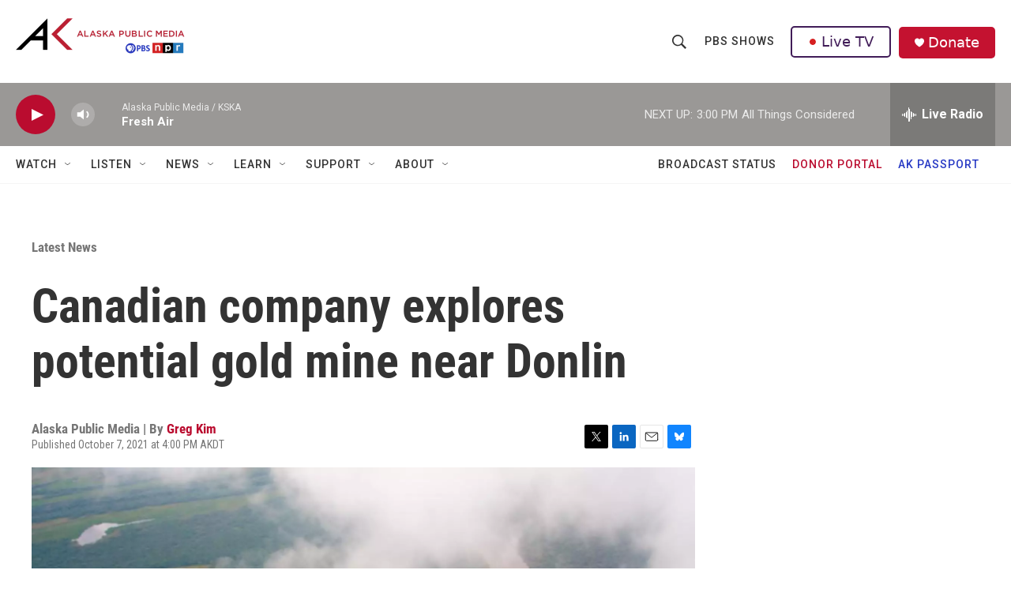

--- FILE ---
content_type: text/html; charset=utf-8
request_url: https://www.google.com/recaptcha/api2/aframe
body_size: 183
content:
<!DOCTYPE HTML><html><head><meta http-equiv="content-type" content="text/html; charset=UTF-8"></head><body><script nonce="em2rqZzJO9fgDzdudXKrTw">/** Anti-fraud and anti-abuse applications only. See google.com/recaptcha */ try{var clients={'sodar':'https://pagead2.googlesyndication.com/pagead/sodar?'};window.addEventListener("message",function(a){try{if(a.source===window.parent){var b=JSON.parse(a.data);var c=clients[b['id']];if(c){var d=document.createElement('img');d.src=c+b['params']+'&rc='+(localStorage.getItem("rc::a")?sessionStorage.getItem("rc::b"):"");window.document.body.appendChild(d);sessionStorage.setItem("rc::e",parseInt(sessionStorage.getItem("rc::e")||0)+1);localStorage.setItem("rc::h",'1768952804622');}}}catch(b){}});window.parent.postMessage("_grecaptcha_ready", "*");}catch(b){}</script></body></html>